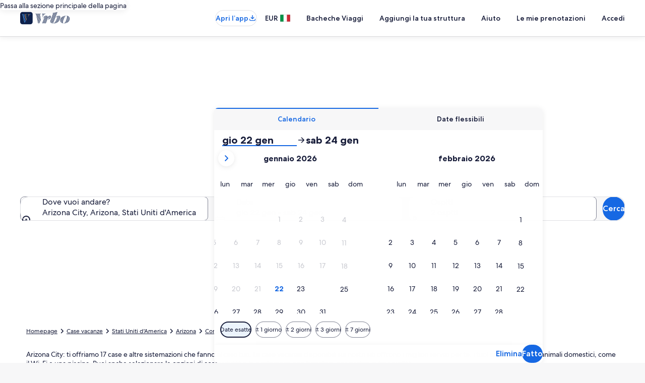

--- FILE ---
content_type: text/javascript
request_url: https://wrm-client.merj.com/expedia-sentinel-client.production.dc6a04f6.js
body_size: 6520
content:
/**
 * Web Rendering Monitoring (WRM) Client
 * ===========================================
 *
 * PROPRIETARY LICENSE AGREEMENT
 *
 * 1. Definitions. "Software" refers to this Web Rendering Monitoring (WRM) Client library. "Licensor" refers to Merj Ltd. "Licensee" refers to Expedia, Inc. and its wholly-owned subsidiaries. "Agreement" refers to the consulting services agreement between Licensor and Licensee.
 *
 * 2. License Grant. Subject to the Agreement, Licensor grants Licensee a non-exclusive, non-transferable, revocable license to use the Software solely for Licensee's internal business operations.
 *
 * 3. Term and Termination. License is effective only during the Agreement term. Automatically terminates upon Agreement termination/expiration. Upon termination, Licensee must cease all use and remove the Software.
 *
 * 4. Restrictions. Licensee shall not: Modify or create derivative works. Reverse engineer or decompile. Distribute or sublicense. Remove this license notice. Use beyond Agreement termination.
 *
 * 5. Ownership. Software is owned by Licensor and protected by copyright. No rights granted except as explicitly stated.
 *
 * 6. Confidentiality. Software is confidential information of Licensor.
 *
 * 7. No Warranty. Software provided "AS IS" without warranty.
 *
 * 8. Liability. Licensor not liable for any damages related to Software use.
 *
 * Copyright (c) 2015-2025 Merj Ltd
 * All Rights Reserved.
 */

(()=>{var d=class{toJSON(){return{...this}}};var I=n=>{let e=new URLSearchParams;return Object.entries(n).forEach(([t,r])=>{N(t,r,e)}),e.toString()},G=(n,e,t)=>{e.forEach((r,i)=>{N(`${n}[${i}]`,r,t)})},N=(n,e,t)=>{Array.isArray(e)?G(n,e,t):e instanceof d?e.serialize(n,t):typeof e=="object"&&e!==null?t.append(n,JSON.stringify(e)):e!==void 0&&t.append(n,String(e))};var u=n=>n!=null,A=n=>!u(n)||n==="";var E="[wrm]",q={debug:(...n)=>{console.log(E,...n)},info:(...n)=>{console.log(E,...n)},warn:(...n)=>{console.warn(E,...n)},error:(...n)=>{console.error(E,...n)}},Y={debug:()=>{},info:()=>{},warn:()=>{},error:()=>q.error},s=Y;var U=()=>{let n=Math.max(document.documentElement.clientWidth||0,window.innerWidth||0),e=Math.max(document.documentElement.clientHeight||0,window.innerHeight||0);return{width:n,height:e}},$=()=>({width:document.body.clientWidth,height:document.body.clientHeight}),z=n=>{try{switch(n.type){case"meta":return K(n.attribute,n.value);case"cookie":return Q(n.name);case"script":return Z(n.attribute)}}catch(e){throw new Error(`Error getting request ID: ${e}`,{cause:e})}},K=(n,e)=>{let t=document.querySelector(`meta[${n}="${e}"]`),r=t==null?void 0:t.getAttribute("content");if(!u(r))throw new Error(`No request ID found in meta tag ${n}="${e}"`);return r},Q=n=>{var t;let e=(t=document.cookie.split("; ").find(r=>r.startsWith(`${n}=`)))==null?void 0:t.split("=")[1];if(!u(e))throw new Error("No request ID found in cookie");return e},Z=n=>{let e=window.MERJ_WRM.scriptElement;if(!e)throw new Error("Could not find WRM script element");let t=e.getAttribute(`data-${n}`);if(!u(t))throw new Error(`No request ID found in script data-${n} attribute`);return t},W=()=>{let n=document.querySelector('head > link[rel="canonical"]'),e=n?n.getAttribute("href"):null;if(u(e))return e};function O(n,e,t){return Promise.race([n,new Promise(r=>{setTimeout(()=>{r(t)},e)})])}function H(){let n=Date.now()+performance.now(),e=Math.sin(n)*Math.cos(n)*1e4;return e-Math.floor(e)}var y=class{constructor(e,t,r){this.serverUrl=e;this.requestIdSource=t;this.pluginManager=r}async sendBeacon(e){try{let t=await this.createBeaconRequest(e);await this.sendBeaconRequest(t),s.info(`Beacon ${e.type} sent to ${this.serverUrl}`)}catch(t){let r=t instanceof Error?t.message:String(t);s.error(`Error sending beacon for event ${e.type}:`,{error:r,url:this.serverUrl,eventType:e.type})}}async sendBeaconRequest(e){let t=I(e),i=new Blob([t]).size/1024<64,o=await fetch(this.serverUrl,{method:"POST",body:t,headers:{"Content-Type":"application/x-www-form-urlencoded;charset=UTF-8"},keepalive:i});if(!o.ok)throw new Error(`Network response was not ok: ${o.statusText}`)}async createBeaconRequest(e){let t=await this.pluginManager.collectData(e);return{version:"1.0",url:window.location.href,event:e.type,beaconTime:performance.now(),renderingStartTime:performance.timeOrigin,requestId:z(this.requestIdSource),userAgent:window.MERJ_WRM.userAgent,canonicalUrl:W(),eventDetail:e instanceof CustomEvent?e.detail:void 0,...t}}};var b=class{constructor(e,t){this.beaconEvents=e;this.beaconService=t;this.eventHandlers=new Map;this.eventListeners=new Map;this.sentBeaconEvents=new Set;e.map(r=>r.event).forEach(r=>{this.ensureEventListener(r)})}subscribe(e,t){var r;this.eventHandlers.get(e)||this.eventHandlers.set(e,[]),(r=this.eventHandlers.get(e))==null||r.push(t),this.ensureEventListener(e)}getBeaconEvents(){return this.beaconEvents}hasSentBeacon(e){return this.sentBeaconEvents.has(e)}ensureEventListener(e){if(this.eventListeners.has(e))return;s.info(`Registering event listener for ${e}.`);let t=r=>{this.handleEvent(r)};window.addEventListener(e,t),this.eventListeners.set(e,t)}async handleEvent(e){var i;s.info("Event fired",{type:e.type,detail:e instanceof CustomEvent?e.detail:void 0});let t=(i=this.eventHandlers.get(e.type))!=null?i:[];(await Promise.allSettled(t.map(o=>o(e)))).forEach(o=>{o.status==="rejected"&&s.error(`Handler for event ${e.type} failed:`,o.reason)}),this.shouldSendBeacon(e.type)&&(await this.beaconService.sendBeacon(e),this.sentBeaconEvents.add(e.type)),this.cleanupEventListener(e.type)}shouldSendBeacon(e){let t=this.beaconEvents.find(r=>r.event===e);return!!t&&!(this.sentBeaconEvents.has(e)&&t.mode==="single")}cleanupEventListener(e){var i;let t=(i=this.beaconEvents.find(o=>o.event===e))!=null?i:null;if(!t||t.mode!=="single"){s.info(`Not cleaning up event listener for ${e} because it's not a 'single' mode event.`);return}let r=this.eventHandlers.get(e);(!r||r.length===0)&&(s.info(`Cleaning up event listener for ${e}.`),this.removeEventListener(e))}removeEventListener(e){let t=this.eventListeners.get(e);t&&(window.removeEventListener(e,t),this.eventListeners.delete(e),s.info(`Removed event listener for ${e}.`))}};var k=class extends d{constructor(t,r,i){super();this.viewportDimensions=t;this.pageDimensions=r;this.timestamps=i}serialize(t,r){let i=this.viewportDimensions.map(p=>p.width),o=this.viewportDimensions.map(p=>p.height),l=this.pageDimensions.map(p=>p.width),a=this.pageDimensions.map(p=>p.height),m=this.timestamps.map(p=>Math.round(p));r.append(`${t}[vw]`,i.join(",")),r.append(`${t}[vh]`,o.join(",")),r.append(`${t}[pw]`,l.join(",")),r.append(`${t}[ph]`,a.join(",")),r.append(`${t}[t]`,m.join(","))}},T=class{constructor(){this.type="dimensions";this.viewPortMeasurements=[];this.pageMeasurements=[];this.timestamps=[]}setup(e){e.subscribe("resize",()=>(this.captureDimensions(),Promise.resolve()))}collectData(e){if(this.captureDimensions(),this.viewPortMeasurements.length===0)return Promise.resolve(null);let t=new k([...this.viewPortMeasurements],[...this.pageMeasurements],[...this.timestamps]);return this.viewPortMeasurements=[],this.pageMeasurements=[],this.timestamps=[],Promise.resolve(t)}captureDimensions(){try{let e=U(),t=$(),r=performance.now(),i=!this.lastViewportDimensions||this.lastViewportDimensions.width!==e.width||this.lastViewportDimensions.height!==e.height,o=!this.lastPageDimensions||this.lastPageDimensions.width!==t.width||this.lastPageDimensions.height!==t.height;(i||o)&&(this.viewPortMeasurements.push(e),this.pageMeasurements.push(t),this.timestamps.push(r),this.lastViewportDimensions=e,this.lastPageDimensions=t)}catch(e){s.error("Failed to capture dimensions:",e)}}};var f=class extends d{constructor(t){super();this.data=t}serialize(t,r){r.append(`${t}[sampled]`,String(this.data.sampled)),this.data.sampled&&(r.append(`${t}[data]`,this.data.data),r.append(`${t}[format]`,this.data.format))}},ee=async n=>{performance.mark("main-compression-start");let t=new Blob([new Uint8Array(n)]).stream().pipeThrough(new CompressionStream("gzip")),r=await new Response(t).arrayBuffer();return performance.mark("main-compression-end"),performance.measure("main-compression","main-compression-start","main-compression-end"),r},te=`
self.addEventListener('message', async (event) => {
  try {
    performance.mark('worker-start');
    
    const blob = new Blob([event.data.buffer]);
    const compressedStream = blob.stream().pipeThrough(
      new CompressionStream('gzip')
    );
    const compressed = await new Response(compressedStream).arrayBuffer();
    
    performance.mark('worker-end');
    performance.measure('workerT', 'worker-start', 'worker-end');
    // const workerTime = performance.getEntriesByName('workerT')[0].duration;
    // console.log("Worker compression took ", workerTime.toFixed(2), "ms");
    
    self.postMessage({
      id: event.data.id,
      buffer: compressed
    }, [compressed]);
  } catch (error) {
    self.postMessage({
      id: event.data.id,
      error: error instanceof Error ? error.message : 'Compression failed'
    });
  }
});
`,_=n=>{let e=new Uint8Array(n),t="";for(let r of e)t+=String.fromCharCode(r);return btoa(t)},D=class{constructor(e){this.options=e;this.type="html";this.worker=null;this.pendingRequests=new Map;this.requestCounter=0;this.workerBlobUrl=null;this.textEncoder=new TextEncoder}setup(){if(!this.supportsCompression()){s.error("Compression not supported, falling back to raw HTML"),this.options.enableCompression=!1;return}if(this.options.compressionMode==="worker")try{let e=new Blob([te],{type:"application/javascript"});this.workerBlobUrl=URL.createObjectURL(e),this.worker=new Worker(this.workerBlobUrl),this.setupWorkerListeners()}catch(e){s.error("Worker initialization failed:",e),this.options.enableCompression=!1}}setupWorkerListeners(){var e,t;(e=this.worker)==null||e.addEventListener("message",r=>{let{id:i,buffer:o,error:l}=r.data,a=this.pendingRequests.get(i);a&&(this.pendingRequests.delete(i),l!==void 0?(s.error("Worker compression error:",l),a(void 0)):o&&a(_(o)))}),(t=this.worker)==null||t.addEventListener("error",r=>{s.error("Worker runtime error:",r.error)})}destroy(){var e;this.pendingRequests.clear(),(e=this.worker)==null||e.terminate(),this.workerBlobUrl!==null&&URL.revokeObjectURL(this.workerBlobUrl),this.worker=null}shouldCollectHtml(){return H()<this.options.samplingRate}async collectData(e){if(u(this.options.events)&&!this.options.events.includes(e.type))return null;if(!this.shouldCollectHtml())return s.info("HTML collection skipped due to sampling configuration"),new f({sampled:!1});let r=document.body.innerHTML,i=Math.max(0,r.length-10240),o=r.substring(i);try{let l=await this.attemptHtmlCompression(o);return new f(l!==void 0?{format:"gzip",data:l,sampled:!0}:{format:"raw",data:o,sampled:!0})}catch(l){return s.error("HTML compression failed:",l),new f({format:"raw",data:o,sampled:!0})}}async attemptHtmlCompression(e){if(!this.options.enableCompression)return;let t=this.textEncoder.encode(e).buffer;try{if(this.options.compressionMode==="main-thread"){let o=await ee(t);return _(o)}if(!this.worker)throw new Error("Worker not initialized");let r=++this.requestCounter,i=new Promise(o=>{var l;this.pendingRequests.set(r,o),(l=this.worker)==null||l.postMessage({id:r,buffer:t},[t])});try{return this.options.workerCompressionTimeout!==void 0?await O(i,this.options.workerCompressionTimeout,void 0):await i}finally{this.pendingRequests.delete(r)}}catch(r){s.error("Compression failed:",r);return}}supportsCompression(){return typeof CompressionStream!="undefined"&&typeof Blob!="undefined"&&"stream"in Blob.prototype}};var x=new WeakMap;function F(n){if(x.has(n))return x.get(n);let e=ie(document.doctype)+h(document);return x.set(n,e),e}function h(n){let e="";if(n.nodeType===Node.ELEMENT_NODE){let t=n;t.tagName==="IFRAME"?e+=oe(n):t.tagName==="SCRIPT"&&t.getAttribute("type")!=="application/ld+json"?e+="<script><\/script>":e+=re(n)}else if(n.nodeType===Node.DOCUMENT_NODE||n.nodeType===Node.DOCUMENT_FRAGMENT_NODE)Array.from(n.childNodes).forEach(t=>e+=h(t));else if(n.nodeType===Node.TEXT_NODE)e+=A(n.nodeValue)?"":V(n.nodeValue);else if(n.nodeType===Node.COMMENT_NODE)e+=`<!--${n.nodeValue}-->`;else if(n.nodeType===Node.PROCESSING_INSTRUCTION_NODE){let t=n;e+=`<?${t.target} ${t.data}?>`}return e}var ne=new Set(["area","base","br","col","embed","hr","img","input","link","meta","param","source","track","wbr"]);function re(n){let e="",t=ae(n),r=ne.has(t);return e+=`<${t}${se(n.attributes)}${r?"/":""}>`,r||(n.shadowRoot&&(e+=Array.from(n.shadowRoot.childNodes).map(h).join("")),Array.from(n.childNodes).forEach(i=>e+=h(i)),e+=`</${t}>`),e}function oe(n){if(!n.contentDocument)return"";let e="",t=n.contentDocument.getElementsByTagName("meta"),r=!1,i=!1;for(let o=0;o<t.length;o++){let l=t[o].getAttribute("name"),a=t[o].getAttribute("content");if(a!==null){let m=a.split(",");l==="googlebot"&&(r=r||m.includes("noindex"),i=i||m.includes("indexifembedded"))}if(r&&!i)break}return(!r||i)&&u(n.contentDocument.body)&&(e+="<div>",Array.from(n.contentDocument.body.childNodes).forEach(o=>e+=h(o)),e+="</div>"),e}function ie(n){if(!n)return"";let e="<!DOCTYPE ";return e+=n.name,n.publicId&&(e+=` PUBLIC "${n.publicId}"`),n.systemId&&(e+=` "${n.systemId}"`),e+=`>
`,e}function se(n){let e="";for(let t=0;t<n.length;t++){let r=n[t];e+=` ${r.name}="${V(r.value)}"`}return e}var ae=n=>n.namespaceURI==="http://www.w3.org/1999/xhtml"?n.tagName.toLowerCase():n.tagName,V=n=>n.replace(/[<>&"']/g,e=>({"<":"&lt;",">":"&gt;","&":"&amp;",'"':"&quot;","'":"&#39;"})[e]);var S=class extends d{constructor(t){super();this.links=t}serialize(t,r){var L,B;let i=new Map,o=new Map;for(let c of this.links)i.has(c.href)||i.set(c.href,new Set),c.rel&&c.rel.split(" ").forEach(g=>{var C;return(C=i.get(c.href))==null?void 0:C.add(g)}),o.has(c.href)||o.set(c.href,new Set),c.anchorText!==void 0&&((L=o.get(c.href))==null||L.add(c.anchorText)),c.imgAltText!==void 0&&((B=o.get(c.href))==null||B.add(c.imgAltText));let l=Array.from(i.keys()),a=l.map(c=>{var g;return Array.from((g=i.get(c))!=null?g:[]).join(",")}),m=l.map(c=>{var g;return Array.from((g=o.get(c))!=null?g:[]).join(",")});r.append(`${t}[h]`,l.join("|"));let p=a.join("|");r.append(`${t}[r]`,p);let v=m.join("|");r.append(`${t}[t]`,v)}},M=class{constructor(e){this.options=e;this.type="links"}collectData(e){if(u(this.options.events)&&!this.options.events.includes(e.type))return Promise.resolve(null);let t=F(e),o=new DOMParser().parseFromString(t,"text/html").getElementsByTagName("a"),l=Array.from(o).map(a=>{var v;let m=a.querySelector("img"),p=m?m.alt:void 0;return{href:a.href,rel:a.rel,anchorText:(v=a.textContent)!=null?v:void 0,imgAltText:p}});return Promise.resolve(new S(l))}};function j(n){switch(n.type){case"dimensions":return new T;case"html":return new D(n.options);case"links":return new M(n.options);default:throw new Error(`Unknown plugin type: ${n}`)}}var P=class{constructor(e){this.plugins=e.map(t=>j(t))}setup(e){this.plugins.forEach(t=>{var r;(r=t.setup)==null||r.call(t,e)})}async collectData(e){let t=this.plugins.map(a=>a.collectData(e).then(m=>({type:a.type,data:m}))),r=await Promise.allSettled(t);r.filter(a=>a.status==="rejected").forEach(a=>{s.error("Plugin data collection failed:",a.reason)});let o=r.filter(a=>a.status==="fulfilled").map(a=>a.value),l={};for(let{type:a,data:m}of o)m!==null&&(l[a]=m);return l}};var w=class w{constructor(e,t){this.config=e;this.eventManager=t}static initialize(e){let t=new P(e.plugins),r=new y(e.serverUrl,e.requestIdSource,t),i=new b(e.beaconEvents,r),o=new w(e,i);return t.setup(i),s.info("WRM Application initialized."),o.dispatchInitializationEvent(),o.handleLateLoadEvent(),o}async handleLateLoadEvent(){var t;if(this.config.beaconEvents.find(r=>r.event==="load")&&document.readyState==="complete"&&!this.eventManager.hasSentBeacon("load"))try{let r=performance.getEntriesByType("navigation")[0],i=new CustomEvent("load",{detail:{timeStamp:(t=r==null?void 0:r.loadEventEnd)!=null?t:performance.now()}});s.info("Document already loaded and no load beacon sent yet, handling load event"),await this.eventManager.handleEvent(i)}catch(r){s.error("Error handling late load event:",r)}}dispatchInitializationEvent(){let e=new CustomEvent(w.INIT_EVENT,{detail:{readyState:document.readyState,timestamp:performance.now()}});window.dispatchEvent(e),s.info("Dispatched initialization beacon")}};w.INIT_EVENT="wrm:init";var R=w;function J(n){if(window.MERJ_WRM.scriptElement=document.currentScript,window.MERJ_WRM.initialized)return s.warn("Initialization failed: The script has already been initialized."),null;if(pe())return s.warn("Initialization failed: The script has been loaded in an iframe."),null;if(!!1&&!me(n.matchUserAgents))return s.warn("Initialization failed: The user agent does not match any of the provided rules."),null;if(!ce(n.matchUrlRules))return s.warn("Initialization failed: The url does not match any of the provided rules."),null;let e=R.initialize(n);return window.MERJ_WRM.initialized=!0,e}var ce=n=>n.length===0?!0:n.map(e=>new RegExp(e)).some(e=>e.test(window.location.href)),me=n=>n.some(e=>navigator.userAgent.toLowerCase().includes(e.toLowerCase()));function pe(){try{return window.self!==window.top}catch(n){return!0}}window.MERJ_WRM||(window.MERJ_WRM={initialized:!1,scriptElement:void 0,userAgent:navigator.userAgent});var ue={serverUrl:"https://q3jkpviuw6.execute-api.eu-west-2.amazonaws.com/",beaconEvents:[{event:"wrm:init",mode:"single"},{event:"load",mode:"single"},{event:"resize",mode:"single"},{event:"scroll",mode:"single"}],matchUrlRules:[],matchUserAgents:["Googlebot","bingbot","YandexBot","YandexMobileBot","Baiduspider","GPTBot","OAI-SearchBot","ChatGPT-User","ClaudeBot","Claude-User","Yeti","Claude-SearchBot","PerplexityBot","Perplexity-User","CCBot","Applebot","meta-externalagent","GrokBot"],requestIdSource:{type:"script",attribute:"request-wrm-id"},plugins:[{type:"dimensions",options:{}}]},pt=J(ue);})();
